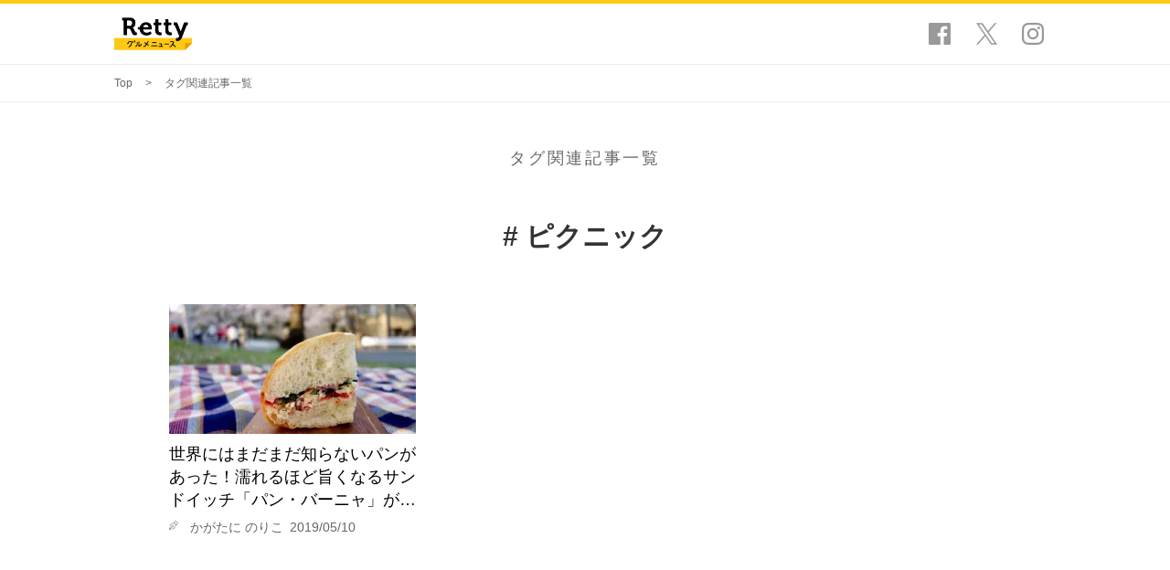

--- FILE ---
content_type: text/html; charset=UTF-8
request_url: https://retty.news/tags/3375/
body_size: 2678
content:
<!DOCTYPE HTML>
<html lang="ja">
  <head>
    
    <meta charset="UTF-8">
<meta name="viewport" content="width=device-width,initial-scale=1.0,minimum-scale=1.0,maximum-scale=1.0,user-scalable=0" />
<meta name="format-detection" content="telephone=no" />

<title>タグ「ピクニック」一覧 | Rettyグルメニュース</title>

<link rel="canonical" href="https://retty.news/tags/3375/" />
<link rel="manifest" href="https://retty.news/pwa-manifest.json" crossorigin="use-credentials">

<meta name="theme-color"        content="#ffc814" >
<meta name="twitter:card"       content="summary_large_image" />
<meta name="twitter:site"       content="@Retty_jp" />
<meta name="description"        content="日本最大級の実名型グルメサービスRettyが運営するRettyグルメニュースのタグ「ピクニック」の記事一覧ページ。芸能人、デート、動画などあなたの知りたいワード・テーマに合わせた記事を見つけることができます。" />
<meta property="fb:app_id"      content="218159034880392" />
<meta property="og:url"         content="https://retty.news/tags/3375/" />
<meta property="og:type"        content="website" />
<meta property="og:title"       content="タグ「ピクニック」一覧 | Rettyグルメニュース" />
<meta property="og:image"       content="https://img.retty.news/articles/20190423161008-tmzaw.jpg" />
<meta property="og:description" content="日本最大級の実名型グルメサービスRettyが運営するRettyグルメニュースのタグ「ピクニック」の記事一覧ページ。芸能人、デート、動画などあなたの知りたいワード・テーマに合わせた記事を見つけることができます。" />
<meta property="og:site_name"   content="Retty" />
<meta property="og:locale"      content="ja_JP" />





    
    <link rel="stylesheet" href="https://retty.news/css/gourmet_news_pc.css">

    
    <link rel="shortcut icon" href="https://retty.news/favicon.ico">
    <link rel="apple-touch-icon" size="152x152" href="https://img.retty.news/assets/apple-touch-icon.png">

    
        <script async src="https://www.googletagmanager.com/gtag/js?id=G-N66LZDFZDN"></script>
    <script>
        window.dataLayer = window.dataLayer || [];
        function gtag(){dataLayer.push(arguments);}
        gtag('js', new Date());
        gtag('config', 'G-N66LZDFZDN');
    </script>
    
    
      </head>

  <body>
    
    <script>
      var getEnvironmentsFromView = function() {
        return {"environment":"production","is_preview":false,"log_endpoint":"https:\/\/retty.me\/gen204.php"};
      };
    </script>

    
        <noscript><iframe src="https://www.googletagmanager.com/ns.html?id=GTM-5ZR5HLD"
    height="0" width="0" style="display:none;visibility:hidden"></iframe></noscript>
    
    
    
    <div id="fb-root"></div>

    <header class="l-header">
  <div class="l-header__container p-container">
    <a href="/" class="l-header__heading">Retty グルメニュース</a>
    <ul class="l-header__sns">
      <li>
        <a href="https://www.facebook.com/retty.me/" class="l-header__sns-item--facebook" target="_blank" rel="noopener">Facebook</a>
      </li>
      <li>
        <a href="https://twitter.com/Retty_jp" class="l-header__sns-item--twitter" target="_blank" rel="noopener">Twitter</a>
      </li>
      <li>
        <a href="https://www.instagram.com/retty.official/" class="l-header__sns-item--instagram" target="_blank" rel="noopener">Instagram</a>
      </li>
    </ul>
  </div>
</header>


    <main class="l-main">
    <script type="application/ld+json">
    {
      "@context": "http://schema.org",
      "@type": "BreadcrumbList",
      "itemListElement":
      [
                {
          "@type": "ListItem",
          "position": 1,
          "item":
          {
            "@id": "https://retty.news/",
            "name": "Top"
          }
        },
                {
          "@type": "ListItem",
          "position": 2,
          "item":
          {
            "@id": "https://retty.news/tags/3375/",
            "name": "タグ関連記事一覧"
          }
        }
              ]
    }
    </script>

    <div class="p-breadcrumb">
        <div class="p-container">
            <ul class="p-breadcrumb__list">
                                                            <li><a href="https://retty.news/">Top</a></li>
                                                                                <li>タグ関連記事一覧</li>
                                                </ul>
        </div>
    </div>


<div class="p-list-page">
  <section class="p-list-section">
    <h2 class="p-list-section__heading">タグ関連記事一覧</h2>

    <h3 class="p-list-section__title"># ピクニック</h3>

    <div class="p-list-section__container">

      <ul class="c-grid">
        <li>
  <a href="https://retty.news/35801/" class="c-vertical-medium-thumbnail">
    <div class="c-vertical-medium-thumbnail__image">
      <img
        srcset="https://ximg.retty.me/resize/s270x142/-/retty_news/articles/20190423161008-tmzaw.jpg 1x, https://ximg.retty.me/resize/s540x284/-/retty_news/articles/20190423161008-tmzaw.jpg 2x, https://ximg.retty.me/resize/s810x426/-/retty_news/articles/20190423161008-tmzaw.jpg 3x"
        src="https://ximg.retty.me/resize/s270x142/-/retty_news/articles/20190423161008-tmzaw.jpg"
        alt=""
      >
    </div>
    <div class="c-vertical-medium-thumbnail__text">
      <div class="c-vertical-medium-thumbnail__title-wrapper">
        <p class="c-vertical-medium-thumbnail__title js-truncate" data-line-limit="3">世界にはまだまだ知らないパンがあった！濡れるほど旨くなるサンドイッチ「パン・バーニャ」が最高</p>
      </div>

      <div class="c-vertical-medium-thumbnail__meta">
        <span>かがたに のりこ</span>
        <span>2019/05/10</span>
      </div>
    </div>
  </a>

  </li>
      </ul>

      

    </div>
  </section>
</div>
    </main>

    <footer class="l-footer">
  <div class="l-footer__container p-container">
    <a href="/" class="l-footer__logo"></a>

    <ul class="l-footer__navigation">
      <li>
        <a href="https://retty.news/series/">連載一覧</a>
      </li>
      <li>
        <a href="https://docs.google.com/forms/d/e/1FAIpQLSfuJqBPgbLoJpndkMYS628hiIvRp1PAEHIGcdIy-AOGm4viFQ/viewform" target="_blank" rel="noopener">お問い合わせ</a>
      </li>
      <li>
        <a href="https://corp.retty.me/advertise/">広告掲載について</a>
      </li>
      <li>
        <a href="https://corp.retty.me/company/">運営会社</a>
      </li>
      <li>
        <a href="https://retty.me/announce/tos/">利用規約</a>
      </li>
      <li>
        <a href="https://retty.me/announce/privacy/">プライバシーポリシー</a>
      </li>
      <li>
        <a href="https://retty.me/">Retty</a>
      </li>
    </ul>

    <small class="l-footer__copyright">Copyright &copy; 2017 Retty All Rights Reserved.</small>

    <a href="#" class="l-footer__pagetop js-pagetop">ページトップへ</a>
  </div>
</footer>
    
    <script>(function(d, s, id) {
      var js, fjs = d.getElementsByTagName(s)[0]; if (d.getElementById(id)) return;
      js = d.createElement(s); js.id = id; js.src = "//connect.facebook.net/ja_JP/sdk.js#xfbml=1&version=v2.9"; fjs.parentNode.insertBefore(js, fjs);
    }(document, 'script', 'facebook-jssdk'));</script>

    
        <script src="https://retty.news/js/gourmet_news_pc.js"></script>
  </body>
</html>
